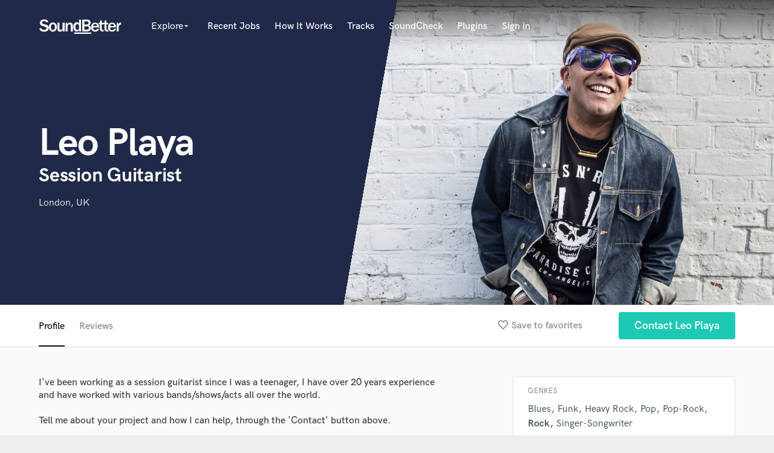

--- FILE ---
content_type: text/html; charset=utf-8
request_url: https://www.google.com/recaptcha/api2/anchor?ar=1&k=6Ldz1-ISAAAAAC-cNJnj4siHO0Gswu3die0mxASV&co=aHR0cHM6Ly93d3cuc291bmRiZXR0ZXIuY29tOjQ0Mw..&hl=en&v=PoyoqOPhxBO7pBk68S4YbpHZ&size=normal&anchor-ms=20000&execute-ms=30000&cb=fn4jcjhrtpdx
body_size: 49446
content:
<!DOCTYPE HTML><html dir="ltr" lang="en"><head><meta http-equiv="Content-Type" content="text/html; charset=UTF-8">
<meta http-equiv="X-UA-Compatible" content="IE=edge">
<title>reCAPTCHA</title>
<style type="text/css">
/* cyrillic-ext */
@font-face {
  font-family: 'Roboto';
  font-style: normal;
  font-weight: 400;
  font-stretch: 100%;
  src: url(//fonts.gstatic.com/s/roboto/v48/KFO7CnqEu92Fr1ME7kSn66aGLdTylUAMa3GUBHMdazTgWw.woff2) format('woff2');
  unicode-range: U+0460-052F, U+1C80-1C8A, U+20B4, U+2DE0-2DFF, U+A640-A69F, U+FE2E-FE2F;
}
/* cyrillic */
@font-face {
  font-family: 'Roboto';
  font-style: normal;
  font-weight: 400;
  font-stretch: 100%;
  src: url(//fonts.gstatic.com/s/roboto/v48/KFO7CnqEu92Fr1ME7kSn66aGLdTylUAMa3iUBHMdazTgWw.woff2) format('woff2');
  unicode-range: U+0301, U+0400-045F, U+0490-0491, U+04B0-04B1, U+2116;
}
/* greek-ext */
@font-face {
  font-family: 'Roboto';
  font-style: normal;
  font-weight: 400;
  font-stretch: 100%;
  src: url(//fonts.gstatic.com/s/roboto/v48/KFO7CnqEu92Fr1ME7kSn66aGLdTylUAMa3CUBHMdazTgWw.woff2) format('woff2');
  unicode-range: U+1F00-1FFF;
}
/* greek */
@font-face {
  font-family: 'Roboto';
  font-style: normal;
  font-weight: 400;
  font-stretch: 100%;
  src: url(//fonts.gstatic.com/s/roboto/v48/KFO7CnqEu92Fr1ME7kSn66aGLdTylUAMa3-UBHMdazTgWw.woff2) format('woff2');
  unicode-range: U+0370-0377, U+037A-037F, U+0384-038A, U+038C, U+038E-03A1, U+03A3-03FF;
}
/* math */
@font-face {
  font-family: 'Roboto';
  font-style: normal;
  font-weight: 400;
  font-stretch: 100%;
  src: url(//fonts.gstatic.com/s/roboto/v48/KFO7CnqEu92Fr1ME7kSn66aGLdTylUAMawCUBHMdazTgWw.woff2) format('woff2');
  unicode-range: U+0302-0303, U+0305, U+0307-0308, U+0310, U+0312, U+0315, U+031A, U+0326-0327, U+032C, U+032F-0330, U+0332-0333, U+0338, U+033A, U+0346, U+034D, U+0391-03A1, U+03A3-03A9, U+03B1-03C9, U+03D1, U+03D5-03D6, U+03F0-03F1, U+03F4-03F5, U+2016-2017, U+2034-2038, U+203C, U+2040, U+2043, U+2047, U+2050, U+2057, U+205F, U+2070-2071, U+2074-208E, U+2090-209C, U+20D0-20DC, U+20E1, U+20E5-20EF, U+2100-2112, U+2114-2115, U+2117-2121, U+2123-214F, U+2190, U+2192, U+2194-21AE, U+21B0-21E5, U+21F1-21F2, U+21F4-2211, U+2213-2214, U+2216-22FF, U+2308-230B, U+2310, U+2319, U+231C-2321, U+2336-237A, U+237C, U+2395, U+239B-23B7, U+23D0, U+23DC-23E1, U+2474-2475, U+25AF, U+25B3, U+25B7, U+25BD, U+25C1, U+25CA, U+25CC, U+25FB, U+266D-266F, U+27C0-27FF, U+2900-2AFF, U+2B0E-2B11, U+2B30-2B4C, U+2BFE, U+3030, U+FF5B, U+FF5D, U+1D400-1D7FF, U+1EE00-1EEFF;
}
/* symbols */
@font-face {
  font-family: 'Roboto';
  font-style: normal;
  font-weight: 400;
  font-stretch: 100%;
  src: url(//fonts.gstatic.com/s/roboto/v48/KFO7CnqEu92Fr1ME7kSn66aGLdTylUAMaxKUBHMdazTgWw.woff2) format('woff2');
  unicode-range: U+0001-000C, U+000E-001F, U+007F-009F, U+20DD-20E0, U+20E2-20E4, U+2150-218F, U+2190, U+2192, U+2194-2199, U+21AF, U+21E6-21F0, U+21F3, U+2218-2219, U+2299, U+22C4-22C6, U+2300-243F, U+2440-244A, U+2460-24FF, U+25A0-27BF, U+2800-28FF, U+2921-2922, U+2981, U+29BF, U+29EB, U+2B00-2BFF, U+4DC0-4DFF, U+FFF9-FFFB, U+10140-1018E, U+10190-1019C, U+101A0, U+101D0-101FD, U+102E0-102FB, U+10E60-10E7E, U+1D2C0-1D2D3, U+1D2E0-1D37F, U+1F000-1F0FF, U+1F100-1F1AD, U+1F1E6-1F1FF, U+1F30D-1F30F, U+1F315, U+1F31C, U+1F31E, U+1F320-1F32C, U+1F336, U+1F378, U+1F37D, U+1F382, U+1F393-1F39F, U+1F3A7-1F3A8, U+1F3AC-1F3AF, U+1F3C2, U+1F3C4-1F3C6, U+1F3CA-1F3CE, U+1F3D4-1F3E0, U+1F3ED, U+1F3F1-1F3F3, U+1F3F5-1F3F7, U+1F408, U+1F415, U+1F41F, U+1F426, U+1F43F, U+1F441-1F442, U+1F444, U+1F446-1F449, U+1F44C-1F44E, U+1F453, U+1F46A, U+1F47D, U+1F4A3, U+1F4B0, U+1F4B3, U+1F4B9, U+1F4BB, U+1F4BF, U+1F4C8-1F4CB, U+1F4D6, U+1F4DA, U+1F4DF, U+1F4E3-1F4E6, U+1F4EA-1F4ED, U+1F4F7, U+1F4F9-1F4FB, U+1F4FD-1F4FE, U+1F503, U+1F507-1F50B, U+1F50D, U+1F512-1F513, U+1F53E-1F54A, U+1F54F-1F5FA, U+1F610, U+1F650-1F67F, U+1F687, U+1F68D, U+1F691, U+1F694, U+1F698, U+1F6AD, U+1F6B2, U+1F6B9-1F6BA, U+1F6BC, U+1F6C6-1F6CF, U+1F6D3-1F6D7, U+1F6E0-1F6EA, U+1F6F0-1F6F3, U+1F6F7-1F6FC, U+1F700-1F7FF, U+1F800-1F80B, U+1F810-1F847, U+1F850-1F859, U+1F860-1F887, U+1F890-1F8AD, U+1F8B0-1F8BB, U+1F8C0-1F8C1, U+1F900-1F90B, U+1F93B, U+1F946, U+1F984, U+1F996, U+1F9E9, U+1FA00-1FA6F, U+1FA70-1FA7C, U+1FA80-1FA89, U+1FA8F-1FAC6, U+1FACE-1FADC, U+1FADF-1FAE9, U+1FAF0-1FAF8, U+1FB00-1FBFF;
}
/* vietnamese */
@font-face {
  font-family: 'Roboto';
  font-style: normal;
  font-weight: 400;
  font-stretch: 100%;
  src: url(//fonts.gstatic.com/s/roboto/v48/KFO7CnqEu92Fr1ME7kSn66aGLdTylUAMa3OUBHMdazTgWw.woff2) format('woff2');
  unicode-range: U+0102-0103, U+0110-0111, U+0128-0129, U+0168-0169, U+01A0-01A1, U+01AF-01B0, U+0300-0301, U+0303-0304, U+0308-0309, U+0323, U+0329, U+1EA0-1EF9, U+20AB;
}
/* latin-ext */
@font-face {
  font-family: 'Roboto';
  font-style: normal;
  font-weight: 400;
  font-stretch: 100%;
  src: url(//fonts.gstatic.com/s/roboto/v48/KFO7CnqEu92Fr1ME7kSn66aGLdTylUAMa3KUBHMdazTgWw.woff2) format('woff2');
  unicode-range: U+0100-02BA, U+02BD-02C5, U+02C7-02CC, U+02CE-02D7, U+02DD-02FF, U+0304, U+0308, U+0329, U+1D00-1DBF, U+1E00-1E9F, U+1EF2-1EFF, U+2020, U+20A0-20AB, U+20AD-20C0, U+2113, U+2C60-2C7F, U+A720-A7FF;
}
/* latin */
@font-face {
  font-family: 'Roboto';
  font-style: normal;
  font-weight: 400;
  font-stretch: 100%;
  src: url(//fonts.gstatic.com/s/roboto/v48/KFO7CnqEu92Fr1ME7kSn66aGLdTylUAMa3yUBHMdazQ.woff2) format('woff2');
  unicode-range: U+0000-00FF, U+0131, U+0152-0153, U+02BB-02BC, U+02C6, U+02DA, U+02DC, U+0304, U+0308, U+0329, U+2000-206F, U+20AC, U+2122, U+2191, U+2193, U+2212, U+2215, U+FEFF, U+FFFD;
}
/* cyrillic-ext */
@font-face {
  font-family: 'Roboto';
  font-style: normal;
  font-weight: 500;
  font-stretch: 100%;
  src: url(//fonts.gstatic.com/s/roboto/v48/KFO7CnqEu92Fr1ME7kSn66aGLdTylUAMa3GUBHMdazTgWw.woff2) format('woff2');
  unicode-range: U+0460-052F, U+1C80-1C8A, U+20B4, U+2DE0-2DFF, U+A640-A69F, U+FE2E-FE2F;
}
/* cyrillic */
@font-face {
  font-family: 'Roboto';
  font-style: normal;
  font-weight: 500;
  font-stretch: 100%;
  src: url(//fonts.gstatic.com/s/roboto/v48/KFO7CnqEu92Fr1ME7kSn66aGLdTylUAMa3iUBHMdazTgWw.woff2) format('woff2');
  unicode-range: U+0301, U+0400-045F, U+0490-0491, U+04B0-04B1, U+2116;
}
/* greek-ext */
@font-face {
  font-family: 'Roboto';
  font-style: normal;
  font-weight: 500;
  font-stretch: 100%;
  src: url(//fonts.gstatic.com/s/roboto/v48/KFO7CnqEu92Fr1ME7kSn66aGLdTylUAMa3CUBHMdazTgWw.woff2) format('woff2');
  unicode-range: U+1F00-1FFF;
}
/* greek */
@font-face {
  font-family: 'Roboto';
  font-style: normal;
  font-weight: 500;
  font-stretch: 100%;
  src: url(//fonts.gstatic.com/s/roboto/v48/KFO7CnqEu92Fr1ME7kSn66aGLdTylUAMa3-UBHMdazTgWw.woff2) format('woff2');
  unicode-range: U+0370-0377, U+037A-037F, U+0384-038A, U+038C, U+038E-03A1, U+03A3-03FF;
}
/* math */
@font-face {
  font-family: 'Roboto';
  font-style: normal;
  font-weight: 500;
  font-stretch: 100%;
  src: url(//fonts.gstatic.com/s/roboto/v48/KFO7CnqEu92Fr1ME7kSn66aGLdTylUAMawCUBHMdazTgWw.woff2) format('woff2');
  unicode-range: U+0302-0303, U+0305, U+0307-0308, U+0310, U+0312, U+0315, U+031A, U+0326-0327, U+032C, U+032F-0330, U+0332-0333, U+0338, U+033A, U+0346, U+034D, U+0391-03A1, U+03A3-03A9, U+03B1-03C9, U+03D1, U+03D5-03D6, U+03F0-03F1, U+03F4-03F5, U+2016-2017, U+2034-2038, U+203C, U+2040, U+2043, U+2047, U+2050, U+2057, U+205F, U+2070-2071, U+2074-208E, U+2090-209C, U+20D0-20DC, U+20E1, U+20E5-20EF, U+2100-2112, U+2114-2115, U+2117-2121, U+2123-214F, U+2190, U+2192, U+2194-21AE, U+21B0-21E5, U+21F1-21F2, U+21F4-2211, U+2213-2214, U+2216-22FF, U+2308-230B, U+2310, U+2319, U+231C-2321, U+2336-237A, U+237C, U+2395, U+239B-23B7, U+23D0, U+23DC-23E1, U+2474-2475, U+25AF, U+25B3, U+25B7, U+25BD, U+25C1, U+25CA, U+25CC, U+25FB, U+266D-266F, U+27C0-27FF, U+2900-2AFF, U+2B0E-2B11, U+2B30-2B4C, U+2BFE, U+3030, U+FF5B, U+FF5D, U+1D400-1D7FF, U+1EE00-1EEFF;
}
/* symbols */
@font-face {
  font-family: 'Roboto';
  font-style: normal;
  font-weight: 500;
  font-stretch: 100%;
  src: url(//fonts.gstatic.com/s/roboto/v48/KFO7CnqEu92Fr1ME7kSn66aGLdTylUAMaxKUBHMdazTgWw.woff2) format('woff2');
  unicode-range: U+0001-000C, U+000E-001F, U+007F-009F, U+20DD-20E0, U+20E2-20E4, U+2150-218F, U+2190, U+2192, U+2194-2199, U+21AF, U+21E6-21F0, U+21F3, U+2218-2219, U+2299, U+22C4-22C6, U+2300-243F, U+2440-244A, U+2460-24FF, U+25A0-27BF, U+2800-28FF, U+2921-2922, U+2981, U+29BF, U+29EB, U+2B00-2BFF, U+4DC0-4DFF, U+FFF9-FFFB, U+10140-1018E, U+10190-1019C, U+101A0, U+101D0-101FD, U+102E0-102FB, U+10E60-10E7E, U+1D2C0-1D2D3, U+1D2E0-1D37F, U+1F000-1F0FF, U+1F100-1F1AD, U+1F1E6-1F1FF, U+1F30D-1F30F, U+1F315, U+1F31C, U+1F31E, U+1F320-1F32C, U+1F336, U+1F378, U+1F37D, U+1F382, U+1F393-1F39F, U+1F3A7-1F3A8, U+1F3AC-1F3AF, U+1F3C2, U+1F3C4-1F3C6, U+1F3CA-1F3CE, U+1F3D4-1F3E0, U+1F3ED, U+1F3F1-1F3F3, U+1F3F5-1F3F7, U+1F408, U+1F415, U+1F41F, U+1F426, U+1F43F, U+1F441-1F442, U+1F444, U+1F446-1F449, U+1F44C-1F44E, U+1F453, U+1F46A, U+1F47D, U+1F4A3, U+1F4B0, U+1F4B3, U+1F4B9, U+1F4BB, U+1F4BF, U+1F4C8-1F4CB, U+1F4D6, U+1F4DA, U+1F4DF, U+1F4E3-1F4E6, U+1F4EA-1F4ED, U+1F4F7, U+1F4F9-1F4FB, U+1F4FD-1F4FE, U+1F503, U+1F507-1F50B, U+1F50D, U+1F512-1F513, U+1F53E-1F54A, U+1F54F-1F5FA, U+1F610, U+1F650-1F67F, U+1F687, U+1F68D, U+1F691, U+1F694, U+1F698, U+1F6AD, U+1F6B2, U+1F6B9-1F6BA, U+1F6BC, U+1F6C6-1F6CF, U+1F6D3-1F6D7, U+1F6E0-1F6EA, U+1F6F0-1F6F3, U+1F6F7-1F6FC, U+1F700-1F7FF, U+1F800-1F80B, U+1F810-1F847, U+1F850-1F859, U+1F860-1F887, U+1F890-1F8AD, U+1F8B0-1F8BB, U+1F8C0-1F8C1, U+1F900-1F90B, U+1F93B, U+1F946, U+1F984, U+1F996, U+1F9E9, U+1FA00-1FA6F, U+1FA70-1FA7C, U+1FA80-1FA89, U+1FA8F-1FAC6, U+1FACE-1FADC, U+1FADF-1FAE9, U+1FAF0-1FAF8, U+1FB00-1FBFF;
}
/* vietnamese */
@font-face {
  font-family: 'Roboto';
  font-style: normal;
  font-weight: 500;
  font-stretch: 100%;
  src: url(//fonts.gstatic.com/s/roboto/v48/KFO7CnqEu92Fr1ME7kSn66aGLdTylUAMa3OUBHMdazTgWw.woff2) format('woff2');
  unicode-range: U+0102-0103, U+0110-0111, U+0128-0129, U+0168-0169, U+01A0-01A1, U+01AF-01B0, U+0300-0301, U+0303-0304, U+0308-0309, U+0323, U+0329, U+1EA0-1EF9, U+20AB;
}
/* latin-ext */
@font-face {
  font-family: 'Roboto';
  font-style: normal;
  font-weight: 500;
  font-stretch: 100%;
  src: url(//fonts.gstatic.com/s/roboto/v48/KFO7CnqEu92Fr1ME7kSn66aGLdTylUAMa3KUBHMdazTgWw.woff2) format('woff2');
  unicode-range: U+0100-02BA, U+02BD-02C5, U+02C7-02CC, U+02CE-02D7, U+02DD-02FF, U+0304, U+0308, U+0329, U+1D00-1DBF, U+1E00-1E9F, U+1EF2-1EFF, U+2020, U+20A0-20AB, U+20AD-20C0, U+2113, U+2C60-2C7F, U+A720-A7FF;
}
/* latin */
@font-face {
  font-family: 'Roboto';
  font-style: normal;
  font-weight: 500;
  font-stretch: 100%;
  src: url(//fonts.gstatic.com/s/roboto/v48/KFO7CnqEu92Fr1ME7kSn66aGLdTylUAMa3yUBHMdazQ.woff2) format('woff2');
  unicode-range: U+0000-00FF, U+0131, U+0152-0153, U+02BB-02BC, U+02C6, U+02DA, U+02DC, U+0304, U+0308, U+0329, U+2000-206F, U+20AC, U+2122, U+2191, U+2193, U+2212, U+2215, U+FEFF, U+FFFD;
}
/* cyrillic-ext */
@font-face {
  font-family: 'Roboto';
  font-style: normal;
  font-weight: 900;
  font-stretch: 100%;
  src: url(//fonts.gstatic.com/s/roboto/v48/KFO7CnqEu92Fr1ME7kSn66aGLdTylUAMa3GUBHMdazTgWw.woff2) format('woff2');
  unicode-range: U+0460-052F, U+1C80-1C8A, U+20B4, U+2DE0-2DFF, U+A640-A69F, U+FE2E-FE2F;
}
/* cyrillic */
@font-face {
  font-family: 'Roboto';
  font-style: normal;
  font-weight: 900;
  font-stretch: 100%;
  src: url(//fonts.gstatic.com/s/roboto/v48/KFO7CnqEu92Fr1ME7kSn66aGLdTylUAMa3iUBHMdazTgWw.woff2) format('woff2');
  unicode-range: U+0301, U+0400-045F, U+0490-0491, U+04B0-04B1, U+2116;
}
/* greek-ext */
@font-face {
  font-family: 'Roboto';
  font-style: normal;
  font-weight: 900;
  font-stretch: 100%;
  src: url(//fonts.gstatic.com/s/roboto/v48/KFO7CnqEu92Fr1ME7kSn66aGLdTylUAMa3CUBHMdazTgWw.woff2) format('woff2');
  unicode-range: U+1F00-1FFF;
}
/* greek */
@font-face {
  font-family: 'Roboto';
  font-style: normal;
  font-weight: 900;
  font-stretch: 100%;
  src: url(//fonts.gstatic.com/s/roboto/v48/KFO7CnqEu92Fr1ME7kSn66aGLdTylUAMa3-UBHMdazTgWw.woff2) format('woff2');
  unicode-range: U+0370-0377, U+037A-037F, U+0384-038A, U+038C, U+038E-03A1, U+03A3-03FF;
}
/* math */
@font-face {
  font-family: 'Roboto';
  font-style: normal;
  font-weight: 900;
  font-stretch: 100%;
  src: url(//fonts.gstatic.com/s/roboto/v48/KFO7CnqEu92Fr1ME7kSn66aGLdTylUAMawCUBHMdazTgWw.woff2) format('woff2');
  unicode-range: U+0302-0303, U+0305, U+0307-0308, U+0310, U+0312, U+0315, U+031A, U+0326-0327, U+032C, U+032F-0330, U+0332-0333, U+0338, U+033A, U+0346, U+034D, U+0391-03A1, U+03A3-03A9, U+03B1-03C9, U+03D1, U+03D5-03D6, U+03F0-03F1, U+03F4-03F5, U+2016-2017, U+2034-2038, U+203C, U+2040, U+2043, U+2047, U+2050, U+2057, U+205F, U+2070-2071, U+2074-208E, U+2090-209C, U+20D0-20DC, U+20E1, U+20E5-20EF, U+2100-2112, U+2114-2115, U+2117-2121, U+2123-214F, U+2190, U+2192, U+2194-21AE, U+21B0-21E5, U+21F1-21F2, U+21F4-2211, U+2213-2214, U+2216-22FF, U+2308-230B, U+2310, U+2319, U+231C-2321, U+2336-237A, U+237C, U+2395, U+239B-23B7, U+23D0, U+23DC-23E1, U+2474-2475, U+25AF, U+25B3, U+25B7, U+25BD, U+25C1, U+25CA, U+25CC, U+25FB, U+266D-266F, U+27C0-27FF, U+2900-2AFF, U+2B0E-2B11, U+2B30-2B4C, U+2BFE, U+3030, U+FF5B, U+FF5D, U+1D400-1D7FF, U+1EE00-1EEFF;
}
/* symbols */
@font-face {
  font-family: 'Roboto';
  font-style: normal;
  font-weight: 900;
  font-stretch: 100%;
  src: url(//fonts.gstatic.com/s/roboto/v48/KFO7CnqEu92Fr1ME7kSn66aGLdTylUAMaxKUBHMdazTgWw.woff2) format('woff2');
  unicode-range: U+0001-000C, U+000E-001F, U+007F-009F, U+20DD-20E0, U+20E2-20E4, U+2150-218F, U+2190, U+2192, U+2194-2199, U+21AF, U+21E6-21F0, U+21F3, U+2218-2219, U+2299, U+22C4-22C6, U+2300-243F, U+2440-244A, U+2460-24FF, U+25A0-27BF, U+2800-28FF, U+2921-2922, U+2981, U+29BF, U+29EB, U+2B00-2BFF, U+4DC0-4DFF, U+FFF9-FFFB, U+10140-1018E, U+10190-1019C, U+101A0, U+101D0-101FD, U+102E0-102FB, U+10E60-10E7E, U+1D2C0-1D2D3, U+1D2E0-1D37F, U+1F000-1F0FF, U+1F100-1F1AD, U+1F1E6-1F1FF, U+1F30D-1F30F, U+1F315, U+1F31C, U+1F31E, U+1F320-1F32C, U+1F336, U+1F378, U+1F37D, U+1F382, U+1F393-1F39F, U+1F3A7-1F3A8, U+1F3AC-1F3AF, U+1F3C2, U+1F3C4-1F3C6, U+1F3CA-1F3CE, U+1F3D4-1F3E0, U+1F3ED, U+1F3F1-1F3F3, U+1F3F5-1F3F7, U+1F408, U+1F415, U+1F41F, U+1F426, U+1F43F, U+1F441-1F442, U+1F444, U+1F446-1F449, U+1F44C-1F44E, U+1F453, U+1F46A, U+1F47D, U+1F4A3, U+1F4B0, U+1F4B3, U+1F4B9, U+1F4BB, U+1F4BF, U+1F4C8-1F4CB, U+1F4D6, U+1F4DA, U+1F4DF, U+1F4E3-1F4E6, U+1F4EA-1F4ED, U+1F4F7, U+1F4F9-1F4FB, U+1F4FD-1F4FE, U+1F503, U+1F507-1F50B, U+1F50D, U+1F512-1F513, U+1F53E-1F54A, U+1F54F-1F5FA, U+1F610, U+1F650-1F67F, U+1F687, U+1F68D, U+1F691, U+1F694, U+1F698, U+1F6AD, U+1F6B2, U+1F6B9-1F6BA, U+1F6BC, U+1F6C6-1F6CF, U+1F6D3-1F6D7, U+1F6E0-1F6EA, U+1F6F0-1F6F3, U+1F6F7-1F6FC, U+1F700-1F7FF, U+1F800-1F80B, U+1F810-1F847, U+1F850-1F859, U+1F860-1F887, U+1F890-1F8AD, U+1F8B0-1F8BB, U+1F8C0-1F8C1, U+1F900-1F90B, U+1F93B, U+1F946, U+1F984, U+1F996, U+1F9E9, U+1FA00-1FA6F, U+1FA70-1FA7C, U+1FA80-1FA89, U+1FA8F-1FAC6, U+1FACE-1FADC, U+1FADF-1FAE9, U+1FAF0-1FAF8, U+1FB00-1FBFF;
}
/* vietnamese */
@font-face {
  font-family: 'Roboto';
  font-style: normal;
  font-weight: 900;
  font-stretch: 100%;
  src: url(//fonts.gstatic.com/s/roboto/v48/KFO7CnqEu92Fr1ME7kSn66aGLdTylUAMa3OUBHMdazTgWw.woff2) format('woff2');
  unicode-range: U+0102-0103, U+0110-0111, U+0128-0129, U+0168-0169, U+01A0-01A1, U+01AF-01B0, U+0300-0301, U+0303-0304, U+0308-0309, U+0323, U+0329, U+1EA0-1EF9, U+20AB;
}
/* latin-ext */
@font-face {
  font-family: 'Roboto';
  font-style: normal;
  font-weight: 900;
  font-stretch: 100%;
  src: url(//fonts.gstatic.com/s/roboto/v48/KFO7CnqEu92Fr1ME7kSn66aGLdTylUAMa3KUBHMdazTgWw.woff2) format('woff2');
  unicode-range: U+0100-02BA, U+02BD-02C5, U+02C7-02CC, U+02CE-02D7, U+02DD-02FF, U+0304, U+0308, U+0329, U+1D00-1DBF, U+1E00-1E9F, U+1EF2-1EFF, U+2020, U+20A0-20AB, U+20AD-20C0, U+2113, U+2C60-2C7F, U+A720-A7FF;
}
/* latin */
@font-face {
  font-family: 'Roboto';
  font-style: normal;
  font-weight: 900;
  font-stretch: 100%;
  src: url(//fonts.gstatic.com/s/roboto/v48/KFO7CnqEu92Fr1ME7kSn66aGLdTylUAMa3yUBHMdazQ.woff2) format('woff2');
  unicode-range: U+0000-00FF, U+0131, U+0152-0153, U+02BB-02BC, U+02C6, U+02DA, U+02DC, U+0304, U+0308, U+0329, U+2000-206F, U+20AC, U+2122, U+2191, U+2193, U+2212, U+2215, U+FEFF, U+FFFD;
}

</style>
<link rel="stylesheet" type="text/css" href="https://www.gstatic.com/recaptcha/releases/PoyoqOPhxBO7pBk68S4YbpHZ/styles__ltr.css">
<script nonce="vFagbj02KYbQ73BSDLzK3w" type="text/javascript">window['__recaptcha_api'] = 'https://www.google.com/recaptcha/api2/';</script>
<script type="text/javascript" src="https://www.gstatic.com/recaptcha/releases/PoyoqOPhxBO7pBk68S4YbpHZ/recaptcha__en.js" nonce="vFagbj02KYbQ73BSDLzK3w">
      
    </script></head>
<body><div id="rc-anchor-alert" class="rc-anchor-alert"></div>
<input type="hidden" id="recaptcha-token" value="[base64]">
<script type="text/javascript" nonce="vFagbj02KYbQ73BSDLzK3w">
      recaptcha.anchor.Main.init("[\x22ainput\x22,[\x22bgdata\x22,\x22\x22,\[base64]/[base64]/[base64]/[base64]/[base64]/UltsKytdPUU6KEU8MjA0OD9SW2wrK109RT4+NnwxOTI6KChFJjY0NTEyKT09NTUyOTYmJk0rMTxjLmxlbmd0aCYmKGMuY2hhckNvZGVBdChNKzEpJjY0NTEyKT09NTYzMjA/[base64]/[base64]/[base64]/[base64]/[base64]/[base64]/[base64]\x22,\[base64]\x22,\x22G8KUw5twCcKBEcOddywrw7DCv8K9w6LDhW7DiA/[base64]/[base64]/DtERZw6JpwrfCsUlkwrvCgETDusK3w5NHw43DusORwq0ScMO5K8OlwoDDmsKzwrVldW4qw5h/w4/CtirCtj4VTRgwKnzCkMKjS8K1wpdvEcOHccKKUzxwQcOkICI/[base64]/DgMOKwpbCn8K7wrJhwqPDtRwOanjDiDLCtE4uX1TDvCo/wrfCuwIvDcO7D3FhZsKPworDssOew6LDjmsvT8KBMcKoM8O6w7cxIcKvEMKnwqrDpn7Ct8OcwrVywofCpQYNFnTCg8Orwpl0KF0/w5RHw7M7QsKsw5rCgWo2w6wGPgHDjsK+w7xyw43DgsKXeMKbWyZ/BDtwdcO+wp/Ch8KIawBsw4cfw47DoMOLw4Ezw7jDiRk+w4HClyvCnUXCj8KYwrkEwofCh8Ofwr81w5XDj8OJw5HDo8OqQ8OWOXrDvXc7wp/ClcKlwrV8wrDDpcOfw6IpOATDv8O8w6sJwrdwwq3CiBNHw4Aawo7DmUhZwoZUCl/ChsKEw6UwL3w1wofClMO0JVBJPMK4w4UHw4J8cRJVZMOPwrcJBVB+TRQKwqNQYMOow7xcwroiw4PCsMK1w5BrMsKOTnLDv8OGw63CqMKDw5B/FcO5YcOBw5rCkiduG8KEw73CrMOawrIqwrfDth48f8KnUGEtD8Osw6opMMOYRcOcIFLCk2JZGsKdfAfDnMOYLSrChsKww7XDqsK6EMOuwojClBTClMOew5DDpAbDplDCusOLEMK2w6kGFTNSwqBLJjMhw77DhMK/w5vDlcKpwrDDoMK9wotNfsOJw67CocOAw5pvZxbDnlUYLgU+w6kKw6x/wqrCmw/Ds08KExLCncKYSkbCuhvDncKGJi3DhMK3w4PCn8KKGF1YKHRZIcKWw7UdJD/CrFRrw6XDrWtww60LwrTDoMOGEcOqw6/Dj8KRLWnCqMOMK8Kpwp9FwobDlcKQJTbDpnARwp/DslU1fcKRfXFFw7DCucOdw77Dt8KuJFrCqA0VdMO7IsKqMsOgw7xJLQjDlcOPw5TDr8O8wqvDjsKVw5EuFMK9wp7DqcOCTj3CjcKjR8O9w4dXwr3CmMKvwoR3AcOBX8K9wqcpwqfCmsKCT1DDh8KXw6DDi04HwqcxY8KswpxqbizDq8K8IGp/wpHCp1Zowp7DqVbChEbDlz3CrRFCwpfDk8K0wqfDpcO3wo0Wb8OWN8O7f8KXCXfCgsK5NCpGwrDDgzU4w7lAJwk/Y24sw7bDlcOmwqDDlMOowosQw5xIezMuw5tEaQ/[base64]/CmHLDtMKLacKrQcKHUhbCvMKsUF/DllYYacK9f8Oqw5UHw6l5NhdBwplNw6ETZsOMKcKLwqJUNsOfw6fCiMKtBwl2w51Hw4bDhhZTw5fDmcKrFRzDoMKWw6wvFcOLPsKBwpzDo8OeCMOgWwJ8wrAODMOmUsKWw6jDtyptwqJtMwVrwo7DhcKiAcO9wrctw5zDhMOTwo/[base64]/Ds8Oww5AvEFPDm0JaAcOkwrchwo7Dq8Kfwrk/w7k3CsOeGcKmwoxGGMK0w6TCvMKrw4NXw4Now5UiwoILNMOuwpJGNx3Cr3Efw6HDhinCoMO5wqokNlbDvyFYw745wp83ZcKSTMOuwoF4woQPw6oJw51mRxHCtijCnHzCvmV/wpXCqcKkTcOFw4vDuMKQwqPCrcKfwqnDg8KNw5TDjcOsOGlrVUZFwqHCiCdcdcKAJsOWL8Kbw4MawqXDphFEwqEVwohJwrtGXEIXw7snVy0RGcKmFMO8MEUCw7nDpsOUw5bDsRwzWMOOGBDCscOUNcK3XU/CrMO6wqILNsOhQ8KywrgOacOIbMO3wr5tw7N7wpPCi8O9wr/CuCvDu8KPw5lvAsKdLsKEI8K5EWHCi8OWEFYSNixaw5ZJw6rDs8OEwqgkw6/CkB4mw5TCvsONwonDlsOswp/[base64]/QsOoW8ONYcO+f2rDpSB3wpB5ScOAPDZqejJrwqHCsMK7TUvDr8Oiw53DksOyRkEUSmnDn8OsXcO6ZiAGWFpDwpjDmxV0w6/Cu8OrBQ0Gw4XCu8K3w75Qw5EEw5HDmEdqw5woHm4Ww7/DtcKBw5XCrGXDgDNKccK6e8OYwrHDtcOxw5V3Hj9RfwY1bcO8S8OIE8OCBEbCrMKzZMO8BsKfwoLDgT7CvhstQ3Uiw47Dn8OiOS3DnMKOAEPDqcK9dCHDtQnDhm3DmT/CvsKow6sWw77CtXxmcCXDr8OhZMKHwptAek3CrcKLDSUzwqQqKmEcSRs8w5PDocORwoxgw5vCq8ObMsKYBMOkDnDDosKbGMOSOsO0w5B9QHvCjMOkFsO1HsKvwrBhbixewp/[base64]/[base64]/DuFDCt1bCo0dFwpEzGnBEVsO5wq/Dh2fChXENw7rDt0zDpMOOKMKSw6lWw5zDgsKHwosAwpTCpcKyw4h9w7tCwobCksO0wp/CmnjDvyvChcOeWSPCkcKlIMKywrDDuHzDlcKZw5B9KsKkwqs5ScOYacKLw5MQacKgw5HDlcOWeA3CrG3DnXYvw68obVJGBR/Dt2HCn8OACwdlw7kOwqtZw57DicKYwo4oKMKIwql3wpc/wp3CvBbDg1nCo8Krwr/Dkw/ChMOIwrrCkyzClsOBYsKUFCzCvxrCgQTDqsOhDHBewo/Du8Oew7dZEidcwo3CsVvChsKDdRbCkcO0w4PCnMKSwpbCusKFwrZLwpXCgG7DhTjCqwPCrsO9JjTCkcKTQMO8E8O4UVM2w5rCtXjDjQYqw4zCkcOIwpBfKcKADC50IsK1w5s2w6XCqcOWGsKseT9TwprDnTnDnlUsKhfDn8OKw4k8w5Vaw67Dn2/CkcK4PMOUwp4Ma8KlLMKTwqPDoGcbZ8O/XQbDvAnCsTAzcsOmw4PDmloGLMK1wopIFsO8QyvCv8KZD8K2QMOiDB/CoMOgMMOTGHhQPGnDmMKKMsKZwpNuO0xsw7Mvc8KLw4zDqcOgGcKTwohiNA7DilDDhF5xA8O5N8Ofw4HCsxXDgsKiTMOWCnfDoMO/H05JYBzCpAfCrMOCw5PDkDnDn0BBw5JRfBgBMV9yccKuwoXDtDfCogXDscOEw4s3wpkhw48GOMKVMMO1wrh5CzpOP3rDqwk+XsKMw5FbwpvDscK6UsKfwqHCscO3wqHCqsOrLsK/[base64]/DvEIGLidydcOxNG19w6Y+cMO7w4BpE0s4w6DCgSVSLABEwq/CncOtGcKhw7Biw6wrw7ojw6HCgS9FIGkIGjMpInXCq8KwTg8MekrDoW7DkkbDh8O/OEFgElYlS8K7wpzDpHJVPhIcwpzCvcKkGsO2w6EsQsO5IX41EUvCrsKCTirChx9LTsKAw5/Cp8K2NsKiLMOUIyXDksOZw53DtDTDtW4nV8O+wrzDlcOMwqNlwplfwobCiEfDjmt7LsOsw5rCiMKYJUlkUMKdwrtgwpTDuwjCp8K/TxpPw6oXw6pAQcK7XTIhX8K5DsOtw53DggQwwrBcw73DimoCwpk6w6PDp8K1WMKPw7HDinFiw6gVNDMlw6PDmsK6w6fDpMKOZlTDuEvCr8KcfD4lb0/Dt8Kjf8O6ez03PDo3SljDvMOKRSIlLmtqwojDrSfDrsKpw49Zw4bCkVo6wr8+wqB1VV7DhcO+EcOewrLCmsKeXcO9TsKuGgVhIwM8F3Z9wq/CvHTCv2IqJC3DgcK6I2/Dr8KAfk/[base64]/CmcKrGMKFXlrCs8OvO8OteHTDocOeeyzCtjPDm8OkNsKcZzPDvMKydGpUWmhjRsOuD3gfw7x/A8KUwr1uw7rCp1Ubwp3ClcKqw7XDisKFPcKrKxc0EUkjax/Cu8OSN1YLF8KVQEnCpcK3w73DtHMIw6DCiMOsYy8GwpcBMsKTfcKYQTDCucKdwqEySnrDhMOOAMKxw5M4wqHDuxbCvi7DtwNVw4wwwqPDlMKuwo0ULEfCiMOCwo/Cphl7w7/[base64]/Dv8KKFsKpL3B9w5ghw5bCvMOew5PCnMK0w7x7asOqw4U6ecO4N3NPSFTDtH7CjiLCtMK1w6DCi8OiwpTCrVgdOcOjZFTDtsKkwoUqZFbCm3PDhXHDgMKlwrPDrMONw5BiCUnCt2/CrkFpU8O9wqLDqBjCoWjCt0ZsH8Oow6s1KSgrPsKXwps6w4rChcOiw7VQwrDDqzcYw7jDv0/CscO+w6tzXRnDvivDuXDDog3DrcO+wo4NwqPCgGAnOMK7dB3DsxtpPinCsyzDosOxw6fCpcOJwq/DrBXClmwTQMO+wo/CicO4QMOAw71rwqzDusKawqxkwrYUw7MNHMO/[base64]/Chl/DnsKGwoBMwq9/woVLwpwUShLCksK4w50kBMK6HsOfwolfRjJ4MjgAAMKFw7sAw67DsW87wqDDrkgffMKWBcKDSsKDWsK7wrAPNcKnw503wrnDjRwawpYYG8KTwpoWPGBCwq0EM3LDpCxAw5pdBMORw6jCiMKYHHd2wpJFMx/CqgrDl8Kow6cLwrp0wozDux7CtMO2wpzDg8OdVRsMw4jCiBnCmsOED3fDs8O/[base64]/EMOdQGM2w5nDucOET8OZw71AcXDDlGllREfDp8OXw5DCuiPCmR/DhELCoMOQMBNrc8K6SicxwqIawrPCncORPcKFa8O/JyQOwqfCrWorY8KXw5vCmsKMKMKWw7XDksOZXkA5HsOZEMO+wp/CplPDl8OyLHbCusO6Yx/DqsO9DggLwpJjwo8Aw4PDiV3DpMOww4w0TsOJFsOzM8KQQ8OAb8ObfcOmJcKNw7YWwoQcw4cYw59fBcKNRR/DrcKFYgNlHhcsX8OGf8KKQsKNwpVKHXfCkHTDqUTDt8OmwoZhHjfCr8O5wpbCusKXwozDqMO7wqR5cMKTFygkwq/CmcOtQQbCkF50ZcKxF2zDuMKXw5Z+GcK/wqt8w5/[base64]/CvcKsOnvCu8OiAcOaw5bCkMOww6rDgMKCwrvChmRxwqAJDcKDw6A7wpdQwqzCvDfDjsO9VgLCtcOWUXzDq8KXdTgnU8ONUcKUw5LCusOrwqrChh0sNA3CssKIwpc5wp3DvknDpMOvw4fDl8KuwqUUw5fCvcKxTxrDuAp0OyXDjABww7h/CHjDkzXCi8KwRCPDlMK0wo8/DSNBCcO0FMKWw4/DtcKnwqzCtGk7SgjCoMOZP8OFwqZXeWDCocK7wrTDoTEdWTDDgMOrWMKrwrzCuANgw6xpwq7CvsOfdMORw6fCpVLCi24Nw43CmxQSwpLChsKow6DCpcOpT8OHwqzDmW/CtUTDmjJpw4LDilbCksK4G14sfsO9w4LDsnlgfz3DkcO/NMK0wq3DmALDksOAGcO5OU1lSsO5V8OSRgsMHcKNBsK0w4LCncK8wqbCuxJBw6VDwr3DvcOQI8OPDMKvO8O7M8ObUcKOw6vDlUvCtk7Cri1mK8KSwp/[base64]/[base64]/w7NdwoBOT8K3Wjh/FFNJAcKlFMKawrBjCUPCusOUcnbCvcOvw5TDqsK0w6kEZsKNAsOWJMO6RHE8w6kLESrCosKNw50ww5oGaC9JwrjDsQvDgMOHw6BPwpVsQcOaEsO8wqQ7wqxewoXDvgnDlsKsHxhDwqvDgB/CrUbCqHHCgVnDnh7DoMO7w7R9XsO1f0ZNHcKiWcKyNhRleQLCnXHDu8Oxw53Csy0KwrE3SSIhw4kMw6xTwqHCmz/CmGtaw5EqQ2zCo8K7w6zCs8OeCnN1YsKxHFUowqVNaMOAXcKsVcOiwpRcw4PDi8OHw4sAw5J5RsOVw5HCqlHDhi5Kw4PCncOOYsK/w7xwL1PDlTfClsK/[base64]/PiARw7EsTcOlwpRgbMOwwr5zw4jDhmUPa8K/SXR2A8KfMzXChS3Cn8KlU1XDkhUqwqp1Vxcew4XDpF/CtxZ6MlVCw5PDgTFKwp1nwo53w5Q4JMK0w4XDpXnDqMOAw6zCssOZw5YRfcKGwp0qwqMlwr88IMKHeMOawr/[base64]/wpPCmjLCtkp2YH3Cn8KIb1jDoS0bQF/DjGkgwpQTCcK5bU7CrTFjwr4ywo7Cix/DvMOnw4d5w7pxw6gCeC/[base64]/w4AiZBvCg8KRwo1nwoIefMKeLMKtwopTwogdw4xAw6vCkRDDg8KVT2rCoipYw6PDrMOCw7N1LTPDjsKew5Vxwp5vSw/Cmmwpw7HCmWgjwokZw67ChTvDtMKBRBkYwpU0wpI3R8KXw5FVw4/DhcK/[base64]/w7F7wr5kMhAEBk3Cl8O+wrgXRcOoP1lXAcKLQkgRwo8wwp/DgkpeSWjDgCDDjsKmO8OswpfCrntjOMOEw59aNMKQXnvDuVtPJXAIeQPChMOPwobDv8Kiwq/[base64]/[base64]/[base64]/DpMOKRMKpw7wOw4AFw6lwNMKbwp9Nwowff17CtkPDu8O9c8O4w7DDlWPCtCBkdVPDgcOqw6nDocOMwqvCmMOewpjDtSTCiFRgw5Ryw4jDrcKewpLDl8Ozw5PCpiPDvsOFKXJAVTYDw5jDqT/Ck8K6csOIWcOHw7rCkcK0D8K8w4fDhk/DvsO9MsOyNTLCo1sCwr0swp1dY8K3wrnDpkh4w5ZVFG0xwqXCj3/[base64]/CCp8w5l9TRhmecKDVMO9woYWVVHCvsOqJSTDpH8JI8OkKXXCl8O6JcKAVyU5YUzDsMK/cHlDwqjCnCHCvMOcDgfDi8K+CClKw454wp8Ew4MJw55vYsORL1zDjMKGH8OZDC8Uw4zDjhXCqsO9w4lKw5MdesOMw6p0w7h1wqTDpMOjwrQ1FyMpw7fDg8K1IMKweRDCvglIwprCqcKtw6wBLiV2w73DhMOefTR2wr/[base64]/[base64]/Csmg6Wjtew63ClMOmwqfCnMKoVcKpw7nCiE4kGMKJwqxowqDCoMKpYj/[base64]/[base64]/woDCksOZwp4/CcOzwr09w6LCosOoLxHCqS7CjcKzwo1NRDrDm8OjJ1LDtsOGSsKbRyZSVMOxwqfDmMKKHWrDvsOZwpEbZ0TDncOrKyDDqMK/[base64]/asKKwrdaw4kcM8OrIcObW8KHwrk8LcOkDMO3EMOjwqrCtcOMcwVRKRx3CFgnwp86w63Dg8KEXcKHewvDisOKaXwWBcOUHMOawoLCrsKedgAhw6rCswnDnTPCosO6woDDkhhGwrUaKDvCgn/DhsKWwpRPLisGfh3DmXvCuATChMKnVcKuwpHCiQ4EwoLDjcKnd8KWGcOewohcCsObT3kJEMOkwp4HBzp/H8O/[base64]/w7DCtzgpdMOMwp8YUMKfawvCmxTCjMK6wqNhwpvDr2zCqcOwWV1cw4zDhcOkP8OcG8Onwq/DrEPCqDIOUEXChsOQwrrDu8KNA0/[base64]/DnnLCg1sMw7A1wqggPcO6wqJ2UcObw7c/LcO+wpUVeQgEGFFkwrLCtlEJe3HDl2YWMcOWXQUtehl1ZzlDFMORw5/Cn8Kkw6NIw4UnTMOlZ8KNwr4CwqfDq8O3bRsMFn/CnMOew4NWN8OOwrbCghdSw4rDoRfCl8KIBsKXw4BMGAkbLyJfwrFtfkjDtcKqJcOkUMK8asKMwpDDpMOFUHRDGgPCgsOSSH3CpmzDhBI2wqZAQsOxwr9dwpTCpU4yw4/[base64]/[base64]/wqgCwqkKwojCvlrDgMKxwrHDnkQkKjUqwrseIgg+exLCnsOsOMKpGUxtBGTDh8KAPWnDjMK+dlzDisOdIsORwqd+wrgidh/CucOIwpvClMONw7vDgMOAw6vCvMO4wo/CmcOubsOLaBLDrFrCmsOma8OJwp4mfwthFgPDuiIgUE7Clj8Cw5UgRXwNMcKOwpfDscKjwoPCoW/DgETCrkNkTMOrcMKdwr1yGTvDmA1Rw58ow5jCrCBewpjCiS7DolQqbwnDhTDDuTl+w6YPYsKOMMKJJUbDo8OJw4PCnsKKwqDDqcOwCMK1eMO3wqBlwo/Dq8K0wosRwpDDh8KOFlfCgDsUwrfDsyDCsnPCisKMwqEewoDCv0zCuhVIJ8OIw4nClsOMMhrClcOVwp09w4rChB/[base64]/Dn25aw5UIXsKcwoTDiRLCnsOkw7ciw6fCt8KGQADCg8KJw6fDgmcGCDbCk8O9w6JnWGRCb8Oyw4vCkcOXDUY+wrXClsOnw5XDq8KJwqIuW8O9XMKgwoBOw4zDmzt6ZiRtK8K7RWXClMOwdH5Bw67CnMKBw5hpJQPCpyHCgsO6P8OOQi/Cqjpow60vF0LDrsOVf8KTGklAZ8KfTEpdwrYrw6/CncOAfSvCq21hw4vDlcOXwoUpwpzDnMO8wofDm2vDsSVJwoDCh8OawpkCDXdTwqJdw6hsw5XCgFpjaUHCpzTDtDZQJBETLcO1RERVwoVpVABzWn7Dn1E+wpvDosKRw5sMNyDDj1R7wqhHw5bCoXI1b8KONmp0w7FHbsOXw5YWwpDClR8vwoLDu8OoBA/DmTXDtENWwq42U8KMw6YTw77DosORw6jDux8DfMODWMK0FHbChSPDh8OWwpJ1ZcKgw5kte8KDw6pcwoQEf8KYLU3DqWfCiMKzBnMfw7ogORXDhgsxwprDiMOUYsKQWMOpM8KHw4zCjsOKwpxYw6h6QAPCgEZTZF5hw5JLVMKmwpQowq3DuB8BecOiMTodQcOcwo/DmxZEwpVSKGjDqQzCtyvCq07DnsK2dsKdwogCEjJHw7liwrJTw4BkDHnCucOHXCnDnDBKIMKBw7/CpxcHUFfDtw7ChsKQwoInwpIMAx9RWcKtwr1lw7tMw4NQUS9HQMO3wpVsw7TCnsOyNcOIW3lIbcOsGh9ibhrCi8OOH8OtPMOpUcKYw5zDiMOew7ZGwqN+w7DDlzdJWx9UwqDDvsKZwqVQw7sleGoIw7LCqBvDtsOtP3DDm8OJwrPCojbCjlbDocKcEMOSasO/SsKCwq9rwrcJJEbCk8KAJcO+NncIScKGf8Kjw67CncKww65JWj/[base64]/CqGI3w7/DjUnClsKTA8Kfw7sJw64McDInci09w4nDnBNpw4fChwPCjQlpWXHCu8OfalzCusO5X8K5wrwDwp/Dm0dfwpkAw5NXw7rDrMOzd2PCr8KDw77Dn3HDuMOTw4jDqMKFB8KLw5/DgD43OMOsw5t4XEAkwpjDoxnDoSobIF/CkAvCkmlfPMOnEwV4wrkKw69PwqXCnATDmC7CssOHalRBbcK1dzPDoFk0J1UowpLDqMO3GiplT8O7WsKww4U2w7fDvsOewqVLMihTAxBwUcOkN8K9H8OvXAPDnXjDtmjDtXcOCBUPw6p/PFzDpUI0DMObwqlPRsOyw45uwptyw57CjsKXwoPDijbDqxzCtjhTw4t0wrfDjcOGw5XCsB82wrzDvmDCosKcw6IVwrDCvmrCmypMVUIIJxXCpcKUwrUXwonDhQvCr8Oaw59Hw6jDusK1ZsKpbcOYSjHDi3l/w7LCi8OSw5LDp8OQQcKqAz1Dw7RfF0PClMO2w657w5PDpWTDvWrCl8KNeMOjw7oOw5NQfVXCpljDtSRJaELCl37DpMOAFjTDkwVBw4zChsOow6XCnnNFw6tPExLCiitFwo/DoMOJGMKpeCA3NFTCujnCl8Ohwo7Dp8OSwr7DgMO5wox8w43CnMOwTx47wpR+wr/Cpi/[base64]/[base64]/[base64]/[base64]/DoFzCuTbCnydZTCoew6/ChwBHwp7Cv8OpwqTDpn8hwr8BJAHCinlkwpzDs8OwDALCn8OISAnCmQTCmMOqw6bCosKMw7PDv8OacFPCiMKyHiMqBsK4wrfDg28WWikVLcKzKcKCQEfDkmTDpcOZUAnCusKPGMK8WcKxwrsmKMOgfsOfNzlyPcKAwoVmanLDlcOSVcOOFcOUX0/DosOMwp7CgcOhM3XDiQVDw4QPw5TDnMOCw4Zwwr5Vw6fCqcOuwqMJw4Qnw7Ipw4fCqcKgwp/DrSLCjMOFIRHCpErCpxnDgHrCisKdS8OGRsKWw6jCp8KeeTDCtcOmw6MwYW/CjcO/PcKiAcOmSMO0RU/CiznDlQbDgi4QBlUbfWM/w7EDwoLCpgvDhsKdUW0oZhzDmcKxw54zw5lFbAbCjcObwqbDsMOBw5jChDPCuMOzw6oWwrvDpMKxw41mEiLDssKLacKoDMKjTcKgHMK1b8KwcQRCUxXCsUXCuMKwEjnDu8KNw7zDgMOzw4fCuAfCu3oUw73CmnAIQzXDtEFnw4/CnTPCiEEuY1XDgw9bVsKhw6EFf3fCgsORNMOawrLCnMKkw6HCvMKbw71AwqVXw4rCvC0IQk09I8Kfwrdjw5VGwrE2wq/CqMKEI8KFJcOsfV9sYHEfwrUGdcKtF8KYWcOXw4Qww6Agw6/DriRVTcOdw4PDhsOiwpkKwrXCvkzCksOTXsOhO180UW3CtsO1woTDhcKEwobCnwnDmWAzwrszccKFwpnDvBzCqcKXU8KnVgrDg8OEIHx4wqfCrcKkT1fCuzw/wq/DoVQjKEZUMmhdwpd7VDFAw7XCvgprdG3DiQ7Ck8O8woJKw5jDi8O1O8OQwplWwo3CmRQqwqPDpUTCiyE/w5tqw79BfcKsZMO4BsK2wq9Lwo/Cvn5jw6nDmUFQw4kRw797e8OOw7IJGcKrD8O/w4JabMK6fFrCqzzDkcKPwo0CX8OOw53DpCPDncK1TsKlM8K8wqQ8PRhbwqFwwp7CjcO+woN6w4ZzcktaIA7CisKna8OSw6XCqsOsw49hwqYPV8KsF3/CpcOlw4HCrMOgwqkbM8K8QxzCuMKSwrTDvV5/OcK6DCTDt0DCvMOUCDU6w79QMMKowrXDnWRdN1xTw43CuDvDmcKqw7/[base64]/wqvCgFHDlcOxL8KCXMO3wpnDk2/CssKKZsO1w4nDjQQVwp9LdMKEwpbDkRomwp05wr7DnkXDqDoZw4HCi1nDqQEJMMKtOxLDuH54O8ObLHQhI8K9FcKdUwrCtAbDr8O/akx+w5lJwrsVN8KRw6vCjMKld2XCgsO7w5UAw70FwoB6VzrChcO9wqoVwpXCsz3CuD3Cu8OoY8KlSQFtXzVVw63DvhQpwp3DvMKXwo/DkDpTC2TCvMO8DsK1wrhdfn8HQ8K8bsOMGj84eV7DhsOUMnV/wopOwpElGMKNw5TDrcK7FsOqw50XS8OBwqTCvGXDrwtmO1cIOsOzw6xKw7F3Ygwhw7PDvhfCsMOTBMO6dGbCusK5w5cAw6kRVcOhL27DrX7CqMOOwqVPSsK9c2RXw7rCtsO3woYew57DqMO7C8OlFUhKwo4xMHtewpFqwp/[base64]/CoArCm8OJw6caw7/[base64]/U1xKw5Evwr9DwpvDq8KswoJbawF/WsOBTXVrw5sZUsOaKDfCjcO6w7sQwrnDpcO2RsK7wrfCimHCoWBFwqDDkcO/w6bDhn/DvsO9wrvCo8O9BcKcEsKtc8Kjw4zDisOxO8KZw7XDgcO6woQnWDbDp2PDomtpw4MtLsOOwqA+AcOyw7NtQMKdAcOAwpcFw7x6dAPCj8KMaB/[base64]/[base64]/Cn8O+wrbCqlfCkcOjwqhZEMKOfsKVNDEHwq/CugjDtMOoDhx2OmxobBvDnjZiT0F8w6w6VEARccKWw68fwqfCtsOpw7bDjsO4EjpkwqDCpsO9T2wxw7rDkEELVsKBBT5KajTCs8Oww4zCj8ODbMO8NFkqwqQDSTzCrcK0Qj/CgsOlAsKIVXHCtsKMcg4NGMOBfU7CicOMf8OAwqLCo39gwoTDkBl5fsO0YcOob1JwwrrDhW8Aw7FZGAYqN3kMHcKPbEYfw6kSw6/DsB4pdAHCoDLCk8KiWFkKwpJ2wqRmbsOyIVUhw5DDlcKYw6tow5TDjCDDs8OsODEgVSsjw5s+XcKhw7vDlAscw4/Cqy0vazzDgcOnwrDCosOzwrUxwozDmSNBw5fDv8OELMK4w50KwqDDk3DDlMKTKXhkNsKMw4YmDGNCw5UKFhFCS8OOWsOJw7HDhMK2VjQaYBIvHMKBwpxxwoJ/cBvCsREMw6HDmGssw4oxw7HClGwrZHfCoMOjw4dIF8OOwoHDtEzDh8KkwqzDnMOjG8Ohw6fCiB86wrRZAcKRw5rDvcKQL1UgwpTDg1fDicKuPjXDvMONwpHDpsO4wrHDq0nDjcK4w77CoWtdAU4qFhx/BcOwPW9DNgJdDVPCnBHDrBlHw7PDoVIKAMOKwoM6wpTCp0bDsDHDnMO+woR9CRA1QsO1Fz3CosO7XwvDv8ORw7l2wpwSAsOew7BufMOxSCoiWcOYwr/Cqzdcw7nDmAzDjW7DrHvDpMO4w5Jxw7rCjVjCvHVqwrY6woLDqsK9wpoCagnDj8KASmZrcyUQwqsxHyjCo8OcfcK3PU12wpRawqVkGMKHa8OQw4nDhsKZw6DDuRADU8KJH07CmmAIEgsfwoB3QHIAQMKSK0V+QUN+YWJcFz0yEcKoJSdcwovDggrDrsK1w5c1w7/DpDHDjVBTYsKxw7HCnUQbB8KYFk3CnsOjwq8Xw4/Chls1wpTDk8OQw4fDpsOTHMKFwp/DinFTFMOkwrtnwocZwoByCW0EGxEaa8KLw4LDoMK+LsOGw6nCn0lGwqfCv34SwrgPw5ttw58GesK+acOWwr1JZsOiwoxDahtsw791UkUWw7BEcMK9wr/DiQ7CjsOXwpPChW/CunnCgMK5Y8OzN8O1wowcwpdWGsKIwotUGMKqwrlyw5vDlT7DpW9WbgHCuQ84AsKiwrfDrMO7QWnCjV9KwrAaw5ARwrjCrg8FQmnDlcO1wqA7wqXDl8KLw5FLXXBCw5PDm8K2wpnCrMK/wrYNG8OWw7HDj8KFdcOXEcObIwFZDcO+w67Cv1oiwqPDlwUrw7MVwpHDphd3MMObFMONHMORbMOQwoYDFcOwWTbDvcOrbcKkw50sWHjDvMKhw4jDsyHDqlYKTXZxREcgwo7Dpx7DjxPDqMOTKHHDsinDmmLCijnCnMKSwqMvw4oAVGQMwrbCvnMXw4XCr8O3wr/DgHoEwp7Ds1QAWl15w4xBa8KKw67Cj0XDgVDDt8ODw7I4wqsza8ONwrPDqzksw68EFF8Zw45CViJhFGdtw4RYVsOHTcKlPVJWRcOyXiHCtE/CjjbDn8KcwqvCrcKpwrdhwoASTsO0UsO6Aio/wpxrwqVMNA/DrcO9DEt8wo7DlTnCsjfCl0TCsxHDisOIw49xwrRMw5JrSCPChzvDjwnDkcKWRy0JL8ORQGY4VGTDsX8VFC7Ci01wAsOzwoscCiMyej7DusKdOUlmwpPDtAbDgcK9w7kSD2/DjMOXJnXDjTsWd8K3TXdrw57Dl27DvMK1w41Tw4AII8O9QFPCt8KqwqU3fkfDicKEbVPClsKVWMOvwonCgxYpwonClkpAw7ACN8Ovd2jCpU7DnT/CqMKVcMO0woglEcOrGMOfJsO6AcKaBHjCmDh5fMKjYMKAcjQtwqrDj8OJwoQBIcOMRHLDkMKMw6HCsX4KaMOqwohOwo5zwqjCgzguHMKnwoVWMsOcwrEbX0ltw6PDu8KJSMKewqPDqsOHe8KCSh7DkcOhwpVKwr/Dt8KqwrvDvMKaRMOKUw4+w54PSsKOe8OcQAkZw4QlMBnDl2Y/HW4PwoLCo8KqwqF6wpzDr8OYWjLCpgTCrsKQU8ORw6zCgSjCp8K5HMKdAMOtGmp+w7p8d8KqKcKJb8Kuw7rDujbDpcKzw4soAcOSJ2TDnmdOwr09acO4dwxbccOJwoh+UkLCjWvDjjnCjzPClmZiw7YIw6TDrjzCjQIlwpBvwp/[base64]/wp3DqcKNSsKwwqduwpvDo0cdw43CtcOeDcOwR8OOw6/CtsOFFMO/wrtcw6bDssOUTjcdwpHCgGFtw4ljP3BFwpvDijLCsGrDjsOKPybCocOafGdGJHggwr5YCD8VWMO1Bm1TN3wDNjZGZcOadsOTJcKBPMKSwp8zSMO2eMKwQHvDr8KCDBDCqSHCnMO1d8OxcjR/ZcKdRFbCp8OVYsO6w7h0VsOjaWbCgH02GsKvwr7DrHPDiMKiCCYHBRfDmG1Rw5YsWMK1w63Cog5PwppewpPDjxrDpXTCgR3Dm8KawoB4AcKJJsKhw5hUwpTDgCvDiMKZwobCqcKDI8OGfsOIPW0HwobCuWbDnT/[base64]/Co8OKLMKMw6spAVpcE8OVdcKfXy0vZkXDusK4woPDvcO6woELw6wBOyLDl3bDg2jDlsOfwobDu30Rw6dFeRAZw5nDrhzDniNIBU/DrTlWw5vDkiPCssKnwrDDijjCnsOKw4llw5cOwpRHwqLDtcOnworCuRtDFAV5ajoUwrzDqsKgwq7ClsKIw47DlwTCnQYrSiVTLMK0DSHDnGgzw4LCncKhCcOqwph6JcKAw7TCqsKtwqt4w7PDocOXwrLDtcKgV8OUeRTCkMONw6XDoDPDiQ7DmMKNwq/DkjBbwowYw5Zpw6PDgMKjQFlMGxnDgcKaGRbDhcKKw4LDjk4iw5vDrg7DicKswojDhX/CoBRrX1UDw5TCtE3Duj9yXMOSwoI+KRXDnS0mdMK4w5bDlHpfwoDCgsOVaWTDjW3DqsKrXsOxYWjDncOHE2wfR2ELfW9Gw5LCgwzCmwFHw5/ChBfCrHhREsKawpbDukbDl3sPw5bDpsOfPxfDo8O5e8OZMFEmZW/Dqg5Kwo0Zwr/DvSHDlS0NwrfCqsKEW8KsC8Oyw5/DpMK1w6VIKMONL8KnA3LCowDDhUMtKX/[base64]/[base64]/GjnCtG/Ckm3CvUbDiAZpannDgMKRw7/DmcK3w4LDhTxaFXnCgmMgWsK2w5jDssKmwp7CklrDlywhC1IEKC5jWFXCnUbCm8KCw4TCuMKbBsOPwobDhsOaeHvDrW3DiEDDnMOVIsOYw5TDn8K/w4jDiMO7Hh1vwo5Wwr3DtVlhw73ClcO0w4oew4NXwoXDoMKlXCbDvXDDg8Ocwpt3w7VLbMKBw7HDjBPDr8OHwqPDl8O2e0fDgMO6w73CkSHCisKCDU/[base64]/[base64]/ClGRfw5DCpXPDhEvChsOvBcOHL1UeBz3Dk8OIw7MEHirCqsK/wqzDn8KLw7h8F8Kfw4wVVMK8CsOCBcO/w53DtMO0B3DCsBtwKEkVwr8ObsOrdGJddsOoworCjsO3woZwZcOww4HDs3Y+w5/Ds8Kmw5fDq8Oxw6psw6zCnwnDiD3Cs8OJwq7CmMOYw4rDscKTwqLDiMKZWUFSBcKhwoYbwp5gQTTCrnTChsOHwpHDrMO4I8KUwp7CgsOfWXEqVFAFU8K+E8ODw5jDm0DCpx8LwpvCjMKXw4XDpnjDu1zCnCzCr3TCuVsLw78lw7sMw4hzwo/Dmjcww7lQw4nCqMO2LMKRw4w7c8Kvw4zDlmfCnT8FQU57BcOtSWvCgcKKw6J6Vy/CpsKSA8OdPVdQwoBBZ1szNVofw7J/[base64]/wqckYXzDkg1nw6vCoQVHwoPDrBEcX8KdZ8O6AlPCqsOrwoDDixvDg30FLsOew7vDhcOWIzfCqsKQDcO5w4gFd3rDtyopw4PDv1AZwpAzwqpYwoLCmsK3wr7ClhAVwqbDjggTM8KEOzUad8KjFxZ8w54EwrEzPxbCi3vDkMO/woJ2w5HDusKKwpdHw691w6tfwrvCsMKJU8OeHh9qSCXCmcKnwoIqwr3DuMOYwrAeeg5RQWEqw4JRdMO2w6g2TsKtdg5GwpvDq8O9w6XDmxInw6Jcwo3CqQvDjTlpDMKkw7fDtsKowrF0LCHDni7CmsK5wol3wo4Ww6htwo0jwpsySz/[base64]/wpfDu3LCkEIvw6tkK8KUP3PCjsKiw7fDjsKtPsKQBhVowpojwqAkwrk0wocNVcOdVCEaaG17YMKNSEjCs8ONwrZLwpnCqRd4w5wAwp8hwqUBfj1JFEEXH8KzZyPCryrDvMO+dSl5wo/Dk8Kmw5c5wpLCj0lBS1Quw6nClsOHD8O+DMOXwrRdb2fCnD/[base64]/CnMOZMH5nw63DrMKzwqfDl8OIOMKzUUILwrotwqVmw5fChsO6w59TF1DDp8KXwr4jOzYVw457DsK/aVHCnFNeS1t5w65tY8OOQ8KQw7FWw5teEMK8Xyo3woN/wonDt8KNWXFkw7XCncKqwr/DosO2IH/DniUtwofDtjddbMOfDg47ShjCnQrCqDs6w6ckHQV2wo5AF8OUeCo5woTDrTXCpcK5w6Vlw5fCs8OgwqPDrAsxC8Ojw4HCvsKIPMOgclbDkA/Dh1LDnsOCVsKzw6YAwqXDgUJIwrNVw7nCsj0jwoHDj1nCr8KPwqHDqsKBc8KEBXgtw6HDi2t+MsKOw4hXwqlOwpMIAi0UDMKGwrxNYStyw60Vw73DrkotZcOeexYqPXHCggLCvDxew6R4w4DDrsOwD8KnXHt4d8O+IcOcwoRewrU+AAPDjAp/[base64]/[base64]/DshIowrzDl3k9wqjChcO/a8KSwonDmsKXISkywrvCnEp7GMO+wpQNc8OHw5IWRHBue8KVUMK3eVPDtANVwrFRw4/Dv8Kywq0FTcOxw4bCj8Olwr/[base64]/DgMO/wowiNcO7wqLDsnUtwp3CoMK1wp/DsGxJLsKuwrxRFhUJVsOawp7Cj8OVw64fV3Fvw5dGwpbCuAnCg0IjY8OAw73CiFbCkcKQR8O3YMO9wolLwrFlLgIBw4XCi17Cn8OaFsO3w6x4w5F/McOXw6ZQwrnDjAB2Kh4Qal5CwolZUcKrw4VJw6zDucOSw4Qbw5vCvErCgsKaw4PDqRbDlg0Tw78qMFXDsVkGw4PCtEnDhjfCu8Ocwo7CtcKKAMOewowUwpg+VUpsTl1jw5cDw4nCjFfDgsOPwqbCosKnwqjCiMKAf1cASDRBJFgkCGDDlMKswqoPw5wLMcK5Z8OAw6/CscOnOMOLwrHCjlRQGMOBLVnCsEZmw5LCuAPDsUkgSMO6w7ksw7bDpGM4NTnDqsKrw4lfJMKGw7nCu8OtdMOmwpwofRnCmXHDiBoow6jCp0BsecKLGnLDnV9ZwqtdWsOgYMKAaMOSaEwjwp87wpV7wrZ5w7BYwoLDlTcZKHARIcO4w6g9BMOgw4PDksO/CcKIwrrDoH9mWcOidsOlQkXCigJQw5Zaw7jClXxWQDl0w47CtVQywqpyDsOAKcOGCCgWbDVlwr3DuG16wrTCvVLCtmvCpsKFfWzCuH1zMcO2w5NRw74CBsO/M2w4E8Koa8Kaw44MwopuZVcXfcKqwrjDkcOJcMOECC3ClMOgJ8ONwpbCtcOzw6Yew4zCmsOzwq5WFgoPw67DvsOHW2LCqcO5QsOswp0XXsOzShx8SQ3DqMKDfsKfwr/Cu8O0bnbCjyfDpUHCqj5RYMOOE8OJw4/ClQ\\u003d\\u003d\x22],null,[\x22conf\x22,null,\x226Ldz1-ISAAAAAC-cNJnj4siHO0Gswu3die0mxASV\x22,0,null,null,null,1,[21,125,63,73,95,87,41,43,42,83,102,105,109,121],[1017145,304],0,null,null,null,null,0,null,0,1,700,1,null,0,\[base64]/76lBhn6iwkZoQoZnOKMAhnM8xEZ\x22,0,0,null,null,1,null,0,0,null,null,null,0],\x22https://www.soundbetter.com:443\x22,null,[1,1,1],null,null,null,0,3600,[\x22https://www.google.com/intl/en/policies/privacy/\x22,\x22https://www.google.com/intl/en/policies/terms/\x22],\x222r04HVTXufnBE2WA5AH25uIxwlWMI4NqtnYyw3zcipk\\u003d\x22,0,0,null,1,1769031204361,0,0,[239,235,123,6,190],null,[54,180,168,207,178],\x22RC-8dN7h8h1vQFTXg\x22,null,null,null,null,null,\x220dAFcWeA62lPDdV_zQyCZN3GJPu11jApDkH9dLnxMOwHJPA3oNFDOQeI8jgn1NrMGAsK9UcReNlWqde6MKvAN8M32IrLHrqijbLA\x22,1769114004467]");
    </script></body></html>